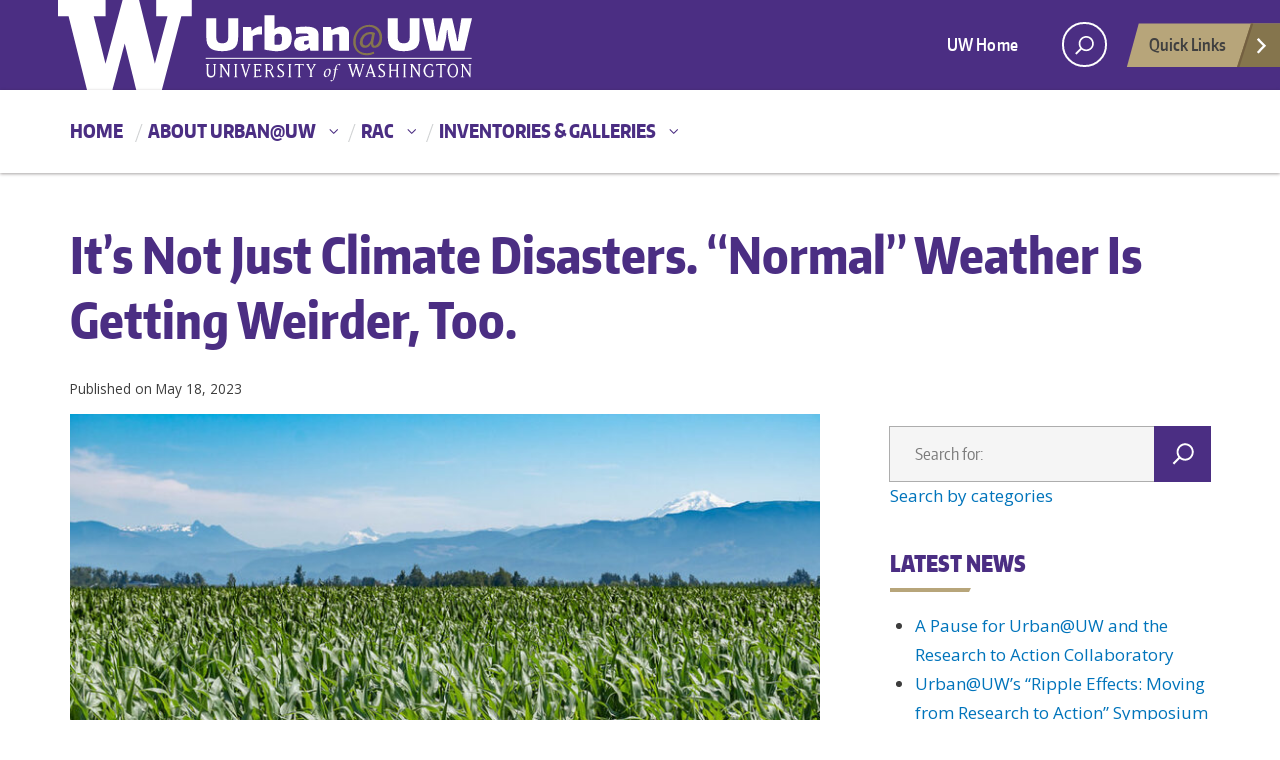

--- FILE ---
content_type: text/html; charset=UTF-8
request_url: https://urban.uw.edu/news/its-not-just-climate-disasters-normal-weather-is-getting-weirder-too/
body_size: 15267
content:
<!DOCTYPE html><html xmlns="http://www.w3.org/1999/xhtml" lang="en" xml:lang="en" class="no-js"> <head> <title> It’s Not Just Climate Disasters. “Normal” Weather Is Getting Weirder, Too. | Urban@UW </title> <meta charset="utf-8"> <meta name="description" content="Rising minimum temperatures associated with climate change can significantly affect agriculture. The College of the Environment's Nicholas Bond, who is also the Washington state climatologist, explained that nighttime temperatures are generally rising faster than in daylight hours, which can put stress on crops like corn, cotton, and peanuts, reducing their overall output"> <meta name="viewport" content="width=device-width, initial-scale=1">  <meta name='robots' content='max-image-preview:large'><link rel='dns-prefetch' href='//fonts.googleapis.com'><link rel="alternate" type="application/rss+xml" title="Urban@UW &raquo; Feed" href="/feed/"><link rel="alternate" title="oEmbed (JSON)" type="application/json+oembed" href="/wp-json/oembed/1.0/embed?url=https%3A%2F%2Furban.uw.edu%2Fnews%2Fits-not-just-climate-disasters-normal-weather-is-getting-weirder-too%2F"><link rel="alternate" title="oEmbed (XML)" type="text/xml+oembed" href="/wp-json/oembed/1.0/embed?url=https%3A%2F%2Furban.uw.edu%2Fnews%2Fits-not-just-climate-disasters-normal-weather-is-getting-weirder-too%2F&#038;format=xml"><script src="//www.googletagmanager.com/gtag/js?id=G-LCDKCYCX1N"  data-cfasync="false" data-wpfc-render="false" type="text/javascript" async></script><script data-cfasync="false" data-wpfc-render="false" type="text/javascript">var mi_version = '9.11.1';var mi_track_user = true;var mi_no_track_reason = '';var MonsterInsightsDefaultLocations = {"page_location":"https:\/\/urban.uw.edu\/news\/its-not-just-climate-disasters-normal-weather-is-getting-weirder-too\/"};if ( typeof MonsterInsightsPrivacyGuardFilter === 'function' ) {var MonsterInsightsLocations = (typeof MonsterInsightsExcludeQuery === 'object') ? MonsterInsightsPrivacyGuardFilter( MonsterInsightsExcludeQuery ) : MonsterInsightsPrivacyGuardFilter( MonsterInsightsDefaultLocations );} else {var MonsterInsightsLocations = (typeof MonsterInsightsExcludeQuery === 'object') ? MonsterInsightsExcludeQuery : MonsterInsightsDefaultLocations;}var disableStrs = [
'ga-disable-G-LCDKCYCX1N',];
function __gtagTrackerIsOptedOut() {for (var index = 0; index < disableStrs.length; index++) {if (document.cookie.indexOf(disableStrs[index] + '=true') > -1) {return true;}}return false;}
if (__gtagTrackerIsOptedOut()) {for (var index = 0; index < disableStrs.length; index++) {window[disableStrs[index]] = true;}}
function __gtagTrackerOptout() {for (var index = 0; index < disableStrs.length; index++) {document.cookie = disableStrs[index] + '=true; expires=Thu, 31 Dec 2099 23:59:59 UTC; path=/';window[disableStrs[index]] = true;}}if ('undefined' === typeof gaOptout) {function gaOptout() {__gtagTrackerOptout();}}window.dataLayer = window.dataLayer || [];window.MonsterInsightsDualTracker = {helpers: {},trackers: {},};if (mi_track_user) {function __gtagDataLayer() {dataLayer.push(arguments);}function __gtagTracker(type, name, parameters) {if (!parameters) {parameters = {};}if (parameters.send_to) {__gtagDataLayer.apply(null, arguments);return;}if (type === 'event') {parameters.send_to = monsterinsights_frontend.v4_id;var hookName = name;if (typeof parameters['event_category'] !== 'undefined') {hookName = parameters['event_category'] + ':' + name;}if (typeof MonsterInsightsDualTracker.trackers[hookName] !== 'undefined') {MonsterInsightsDualTracker.trackers[hookName](parameters);} else {__gtagDataLayer('event', name, parameters);}} else {__gtagDataLayer.apply(null, arguments);}}__gtagTracker('js', new Date());__gtagTracker('set', {'developer_id.dZGIzZG': true,});if ( MonsterInsightsLocations.page_location ) {__gtagTracker('set', MonsterInsightsLocations);}__gtagTracker('config', 'G-LCDKCYCX1N', {"forceSSL":"true","link_attribution":"true"} );window.gtag = __gtagTracker;(function () {

var noopfn = function () {return null;};var newtracker = function () {return new Tracker();};var Tracker = function () {return null;};var p = Tracker.prototype;p.get = noopfn;p.set = noopfn;p.send = function () {var args = Array.prototype.slice.call(arguments);args.unshift('send');__gaTracker.apply(null, args);};var __gaTracker = function () {var len = arguments.length;if (len === 0) {return;}var f = arguments[len - 1];if (typeof f !== 'object' || f === null || typeof f.hitCallback !== 'function') {if ('send' === arguments[0]) {var hitConverted, hitObject = false, action;if ('event' === arguments[1]) {if ('undefined' !== typeof arguments[3]) {hitObject = {'eventAction': arguments[3],'eventCategory': arguments[2],'eventLabel': arguments[4],'value': arguments[5] ? arguments[5] : 1,}}}if ('pageview' === arguments[1]) {if ('undefined' !== typeof arguments[2]) {hitObject = {'eventAction': 'page_view','page_path': arguments[2],}}}if (typeof arguments[2] === 'object') {hitObject = arguments[2];}if (typeof arguments[5] === 'object') {Object.assign(hitObject, arguments[5]);}if ('undefined' !== typeof arguments[1].hitType) {hitObject = arguments[1];if ('pageview' === hitObject.hitType) {hitObject.eventAction = 'page_view';}}if (hitObject) {action = 'timing' === arguments[1].hitType ? 'timing_complete' : hitObject.eventAction;hitConverted = mapArgs(hitObject);__gtagTracker('event', action, hitConverted);}}return;}function mapArgs(args) {var arg, hit = {};var gaMap = {'eventCategory': 'event_category','eventAction': 'event_action','eventLabel': 'event_label','eventValue': 'event_value','nonInteraction': 'non_interaction','timingCategory': 'event_category','timingVar': 'name','timingValue': 'value','timingLabel': 'event_label','page': 'page_path','location': 'page_location','title': 'page_title','referrer' : 'page_referrer',};for (arg in args) {if (!(!args.hasOwnProperty(arg) || !gaMap.hasOwnProperty(arg))) {hit[gaMap[arg]] = args[arg];} else {hit[arg] = args[arg];}}return hit;}try {f.hitCallback();} catch (ex) {}};__gaTracker.create = newtracker;__gaTracker.getByName = newtracker;__gaTracker.getAll = function () {return [];};__gaTracker.remove = noopfn;__gaTracker.loaded = true;window['__gaTracker'] = __gaTracker;})();} else {console.log("");(function () {function __gtagTracker() {return null;}window['__gtagTracker'] = __gtagTracker;window['gtag'] = __gtagTracker;})();}</script><style id='wp-img-auto-sizes-contain-inline-css' type='text/css'>img:is([sizes=auto i],[sizes^="auto," i]){contain-intrinsic-size:3000px 1500px}</style><link rel='stylesheet' id='wpra-lightbox-css' href='/wp-content/plugins/wp-rss-aggregator/core/css/jquery-colorbox.css?ver=1.4.33' type='text/css' media='all'><style id='wp-emoji-styles-inline-css' type='text/css'>img.wp-smiley,img.emoji{display:inline !important;border:none !important;box-shadow:none !important;height:1em !important;width:1em !important;margin:0 0.07em !important;vertical-align:-0.1em !important;background:none !important;padding:0 !important}</style><link rel='stylesheet' id='searchandfilter-css' href='/wp-content/plugins/search-filter/style.css?ver=1' type='text/css' media='all'><link rel='stylesheet' id='uw-master-css' href='/wp-content/themes/urbanuw/style.css?ver=0.1' type='text/css' media='all'><link rel='stylesheet' id='google-font-open-css' href='https://fonts.googleapis.com/css?family=Open+Sans%3A400italic%2C700italic%2C400%2C700&#038;ver=3.6' type='text/css' media='all'><link rel='stylesheet' id='tmm-css' href='/wp-content/plugins/team-members/inc/css/tmm_style.css?ver=6.9' type='text/css' media='all'><script type="text/javascript" src="/wp-content/plugins/google-analytics-premium/assets/js/frontend-gtag.min.js?ver=9.11.1" id="monsterinsights-frontend-script-js" async="async" data-wp-strategy="async"></script><script data-cfasync="false" data-wpfc-render="false" type="text/javascript" id='monsterinsights-frontend-script-js-extra'>var monsterinsights_frontend = {"js_events_tracking":"true","download_extensions":"doc,pdf,ppt,zip,xls,docx,pptx,xlsx","inbound_paths":"[{\"path\":\"\\\/go\\\/\",\"label\":\"affiliate\"},{\"path\":\"\\\/recommend\\\/\",\"label\":\"affiliate\"}]","home_url":"https:\/\/urban.uw.edu","hash_tracking":"false","v4_id":"G-LCDKCYCX1N"};</script><script type="text/javascript" src="/wp-content/plugins/wp-optimize-premium/js/send-command-4-4-1.min.js?ver=4.4.1" id="wp-optimize-send-command-js"></script><script type="text/javascript" src="/wp-content/plugins/wp-optimize-premium/js/wpo-lazy-load-4-4-1.min.js?ver=4.4.1" id="wp-optimize-lazy-load-js"></script><script type="text/javascript" src="/wp-content/themes/urbanuw/js/libraries/jquery.min.js?ver=1.11.3" id="jquery-js"></script><script type="text/javascript" src="/wp-includes/js/underscore.min.js?ver=1.13.7" id="underscore-js"></script><script type="text/javascript" src="/wp-includes/js/backbone.min.js?ver=1.6.0" id="backbone-js"></script><script type="text/javascript" id="site-js-extra">
var style_dir = "https://urban.uw.edu";
var jetpackCarouselStrings = {"widths":[370,700,1000,1200,1400,2000],"is_logged_in":"","lang":"en","ajaxurl":"/wp-admin/admin-ajax.php","nonce":"e95251b547","display_exif":"1","display_geo":"","background_color":"white","download_original":"View full size \u003Cspan class=\"photo-size\"\u003E{0}\u003Cspan class=\"photo-size-times\"\u003E\u00d7\u003C/span\u003E{1}\u003C/span\u003E","camera":"Camera","aperture":"Aperture","shutter_speed":"Shutter Speed","focal_length":"Focal Length","require_name_email":"1","login_url":"/wp-login.php?redirect_to=https%3A%2F%2Furban.uw.edu%2Fnews%2Fits-not-just-climate-disasters-normal-weather-is-getting-weirder-too%2F"};
//# sourceURL=site-js-extra

</script><script type="text/javascript" src="/wp-content/themes/urbanuw/js/site.js?ver=1.0.3" id="site-js"></script><link rel="https://api.w.org/" href="/wp-json/"><link rel="EditURI" type="application/rsd+xml" title="RSD" href="/xmlrpc.php?rsd"><meta name="generator" content="WordPress 6.9"><link rel="canonical" href="/news/its-not-just-climate-disasters-normal-weather-is-getting-weirder-too/"><link rel='shortlink' href='/?p=6202'><style type="text/css" id="wp-custom-css">body.single-news .uw-breadcrumbs{display:none}body.home #twitter h2,body.home #twitter .twitter-timeline{display:none !important}</style> <!--[if lt IE 9]> <script src="/wp-content/themes/urbanuw/assets/ie/js/html5shiv.js" type="text/javascript"></script> <script src="/wp-content/themes/urbanuw/assets/ie/js/respond.js" type="text/javascript"></script> <link rel='stylesheet' href='/wp-content/themes/urbanuw/assets/ie/css/ie.css' type='text/css' media='all'> <![endif]--> </head> <!--[if lt IE 9]> <body class="wp-singular news-template-default single single-news postid-6202 wp-theme-urbanuw lt-ie9 site-"> <![endif]--> <!--[if gt IE 8]><!--> <body class="wp-singular news-template-default single single-news postid-6202 wp-theme-urbanuw site-" > <!--<![endif]--> <a role="main" id="main-content" href="#main_content" class='screen-reader-shortcut'>Skip to main content</a> <div id="uwsearcharea" aria-hidden="true" class="uw-search-bar-container"></div>  <div id="uw-container"> <div id="uw-container-inner"> <header class="uw-thinstrip"> <div class="container"> <a href="https://urban.uw.edu" title="Urban@UW Home" class="uw-patch">Urban@UW</a> </div> <div class='align-right'> <nav class="uw-thin-strip-nav" aria-label='role navigation'> <ul class="uw-thin-links"> <li><a href="//uw.edu/" title="UW Home">UW Home</a></li> </ul> </nav> <nav id='search-quicklinks' aria-label='search and quick links'> <button class='uw-search' aria-owns='uwsearcharea' aria-controls='uwsearcharea' aria-expanded='false' aria-label='open search area' aria-haspopup='true'><!--[if gt IE 8]><!--> <svg version="1.1" xmlns="http://www.w3.org/2000/svg" xmlns:xlink="http://www.w3.org/1999/xlink" x="0px" y="0px" width="19px" height="51px" viewBox="0 0 18.776 51.062" enable-background="new 0 0 18.776 51.062" xml:space="preserve" focusable="false"> <g> <path fill="#FFFFFF" d="M3.537,7.591C3.537,3.405,6.94,0,11.128,0c4.188,0,7.595,3.406,7.595,7.591 c0,4.187-3.406,7.593-7.595,7.593C6.94,15.185,3.537,11.778,3.537,7.591z M5.245,7.591c0,3.246,2.643,5.885,5.884,5.885 c3.244,0,5.89-2.64,5.89-5.885c0-3.245-2.646-5.882-5.89-5.882C7.883,1.71,5.245,4.348,5.245,7.591z"/> <rect x="2.418" y="11.445" transform="matrix(0.7066 0.7076 -0.7076 0.7066 11.7842 2.0922)" fill="#FFFFFF" width="1.902" height="7.622"/> </g> <path fill="#FFFFFF" d="M3.501,47.864c0.19,0.194,0.443,0.29,0.694,0.29c0.251,0,0.502-0.096,0.695-0.29l5.691-5.691l5.692,5.691 c0.192,0.194,0.443,0.29,0.695,0.29c0.25,0,0.503-0.096,0.694-0.29c0.385-0.382,0.385-1.003,0-1.388l-5.692-5.691l5.692-5.692 c0.385-0.385,0.385-1.005,0-1.388c-0.383-0.385-1.004-0.385-1.389,0l-5.692,5.691L4.89,33.705c-0.385-0.385-1.006-0.385-1.389,0 c-0.385,0.383-0.385,1.003,0,1.388l5.692,5.692l-5.692,5.691C3.116,46.861,3.116,47.482,3.501,47.864z"/> </svg><!--<![endif]--> </button> <button class='uw-quicklinks' aria-haspopup='true' aria-expanded="false" aria-label="Open quick links">Quick Links<svg version="1.1" xmlns="http://www.w3.org/2000/svg" x="0px" y="0px" width="15.63px" height="69.13px" viewBox="0 0 15.63 69.13" enable-background="new 0 0 15.63 69.13" xml:space="preserve" focusable="false"><polygon fill="#FFFFFF" points="12.8,7.776 12.803,7.773 5.424,0 3.766,1.573 9.65,7.776 3.766,13.98 5.424,15.553 12.803,7.78"/><polygon fill="#FFFFFF" points="9.037,61.351 9.036,61.351 14.918,55.15 13.26,53.577 7.459,59.689 1.658,53.577 0,55.15 5.882,61.351 5.882,61.351 5.884,61.353 0,67.557 1.658,69.13 7.459,63.019 13.26,69.13 14.918,67.557 9.034,61.353"/></svg></button> </nav> </div></header> <nav id="dawgdrops" aria-label="Main menu"><div class="dawgdrops-inner container" role="application"><ul id="menu-main-navigation" class="dawgdrops-nav"><li class="dawgdrops-item"><a href="/" title="Home" id="home">Home</a></li><li class="dawgdrops-item"><a href="/about/about-urbanuw/" class="dropdown-toggle" title="About Urban@UW" aria-controls="menu-2567" aria-expanded="false" aria-haspopup="true" id="2567">About Urban@UW</a><ul role="group" id="menu-2567" aria-labelledby='2567' aria-expanded="false" class="dawgdrops-menu"><li><a href="/about/a-pause/" tabindex="-1" title="A Pause for Urban@UW and the RAC" id="a-pause-for-urbanuw-and-the-rac">A Pause for Urban@UW and the RAC</a></li><li><a href="/initiatives/" tabindex="-1" title="Initiatives" id="initiatives-2">Initiatives</a></li></ul></li><li class="dawgdrops-item"><a href="/rac/" class="dropdown-toggle" title="RAC" aria-controls="menu-rac" aria-expanded="false" aria-haspopup="true" id="rac">RAC</a><ul role="group" id="menu-rac" aria-labelledby='rac' aria-expanded="false" class="dawgdrops-menu"><li><a href="/rac/about-the-rac/" tabindex="-1" title="About the RAC" id="6018">About the RAC</a></li><li><a href="/rac/research-to-action-teams-2023-2024/" tabindex="-1" title="RAC Teams 2023-2024" id="6713">RAC Teams 2023-2024</a></li><li><a href="/rac/research-to-action-teams-2024-25/" tabindex="-1" title="RAC Teams 2024-2025" id="6712">RAC Teams 2024-2025</a></li><li><a href="/rac/collaboration-resources/" tabindex="-1" title="Collaboration Resources" id="6181">Collaboration Resources</a></li></ul></li><li class="dawgdrops-item"><a href="/inventories-galleries/" class="dropdown-toggle" title="Inventories &amp; Galleries" aria-controls="menu-2627" aria-expanded="false" aria-haspopup="true" id="2627">Inventories &amp; Galleries</a><ul role="group" id="menu-2627" aria-labelledby='2627' aria-expanded="false" class="dawgdrops-menu"><li><a href="/inventories-galleries/centers-labs/" tabindex="-1" title="Centers &amp; Labs @ UW" id="centers-labs-uw">Centers &amp; Labs @ UW</a></li><li><a href="/inventories-galleries/courses/" tabindex="-1" title="Courses @ UW" id="courses-uw-2">Courses @ UW</a></li><li><a href="/inventories-galleries/degree-programs/" tabindex="-1" title="Degree Programs @ UW" id="degree-programs-uw-2">Degree Programs @ UW</a></li><li><a href="/inventories-galleries/urban-research-tools/" tabindex="-1" title="Urban Research Tool Gallery" id="urban-research-tool-gallery">Urban Research Tool Gallery</a></li><li><a href="/inventories-galleries/maps/" tabindex="-1" title="Urban Map Gallery" id="urban-map-gallery-2">Urban Map Gallery</a></li><li><a href="/inventories-galleries/external-research/" tabindex="-1" title="Urban Research Beyond UW" id="urban-research-beyond-uw-2">Urban Research Beyond UW</a></li></ul></li></ul></div></nav><div class="uw-hero-image hero-blank"> <h1 class="container uw-site-title-blank">It’s Not Just Climate Disasters. “Normal” Weather Is Getting Weirder, Too.</h1></div><div class="container uw-body"> <div class="row"> <div class="col-md-8 uw-content" role='main'> <nav id="mobile-relative" class="frontpage" aria-label="mobile menu"><button class="uw-mobile-menu-toggle">Menu</button><ul class="uw-mobile-menu first-level"><div class="menu-main-navigation-container"><ul id="menu-main-navigation-1" class=""><li id="menu-item-95" class="menu-item menu-item-type-custom menu-item-object-custom menu-item-home menu-item-95"><a href="/">Home</a></li><li id="menu-item-2567" class="menu-item menu-item-type-post_type menu-item-object-page menu-item-has-children menu-item-2567"><a href="/about/about-urbanuw/">About Urban@UW</a><ul class="sub-menu"><li id="menu-item-6945" class="menu-item menu-item-type-post_type menu-item-object-page menu-item-6945"><a href="/about/a-pause/">A Pause for Urban@UW and the RAC</a></li><li id="menu-item-354" class="menu-item menu-item-type-post_type_archive menu-item-object-initiatives menu-item-354"><a href="/initiatives/">Initiatives</a></li></ul></li><li id="menu-item-5968" class="menu-item menu-item-type-post_type menu-item-object-page menu-item-has-children menu-item-5968"><a href="/rac/">RAC</a><ul class="sub-menu"><li id="menu-item-6018" class="menu-item menu-item-type-post_type menu-item-object-page menu-item-6018"><a href="/rac/about-the-rac/">About the RAC</a></li><li id="menu-item-6713" class="menu-item menu-item-type-post_type menu-item-object-page menu-item-6713"><a href="/rac/research-to-action-teams-2023-2024/">RAC Teams 2023-2024</a></li><li id="menu-item-6712" class="menu-item menu-item-type-post_type menu-item-object-page menu-item-6712"><a href="/rac/research-to-action-teams-2024-25/">RAC Teams 2024-2025</a></li><li id="menu-item-6181" class="menu-item menu-item-type-post_type menu-item-object-page menu-item-6181"><a href="/rac/collaboration-resources/">Collaboration Resources</a></li></ul></li><li id="menu-item-2627" class="menu-item menu-item-type-post_type menu-item-object-page menu-item-has-children menu-item-2627"><a href="/inventories-galleries/">Inventories &amp; Galleries</a><ul class="sub-menu"><li id="menu-item-2628" class="menu-item menu-item-type-post_type_archive menu-item-object-centerslabs menu-item-2628"><a href="/inventories-galleries/centers-labs/">Centers &amp; Labs @ UW</a></li><li id="menu-item-2629" class="menu-item menu-item-type-post_type_archive menu-item-object-courses menu-item-2629"><a href="/inventories-galleries/courses/">Courses @ UW</a></li><li id="menu-item-2630" class="menu-item menu-item-type-post_type_archive menu-item-object-degreeprograms menu-item-2630"><a href="/inventories-galleries/degree-programs/">Degree Programs @ UW</a></li><li id="menu-item-3653" class="menu-item menu-item-type-post_type menu-item-object-page menu-item-3653"><a href="/inventories-galleries/urban-research-tools/">Urban Research Tool Gallery</a></li><li id="menu-item-2633" class="menu-item menu-item-type-post_type_archive menu-item-object-maps menu-item-2633"><a href="/inventories-galleries/maps/">Urban Map Gallery</a></li><li id="menu-item-2634" class="menu-item menu-item-type-post_type_archive menu-item-object-externalresearch menu-item-2634"><a href="/inventories-galleries/external-research/">Urban Research Beyond UW</a></li></ul></li></ul></div></ul></nav> <nav class='uw-breadcrumbs' aria-label='breadcrumbs'><ul><li><a href="/" title="Urban@UW">Urban@UW</a><li><li><a href="/news/" title="News">News</a><li class="current"><span>It’s Not Just Climate Disasters. “Normal” Weather Is Getting Weirder, Too.</span></ul></nav> <div id='main_content' class="uw-body-copy" tabindex="-1"> <p style="font-size: 0.8em">Published on May 18, 2023</p> <figure> <img width="768" height="402" src="[data-uri]" class="attachment-medium_large size-medium_large wp-post-image lazyload" alt="A field of corn in Washington is in the foreground with mountains in the distance." decoding="async" fetchpriority="high" sizes="(max-width: 768px) 100vw, 768px" data-attachment-id="6204" data-orig-file="/wp-content/uploads/sites/61/2023/05/43615688981_58b67a55eb_c.jpg" data-orig-size="800,419" data-comments-opened="" data-image-meta="{&quot;aperture&quot;:&quot;0&quot;,&quot;credit&quot;:&quot;Karla Salp&quot;,&quot;camera&quot;:&quot;&quot;,&quot;caption&quot;:&quot;&quot;,&quot;created_timestamp&quot;:&quot;0&quot;,&quot;copyright&quot;:&quot;Washington State Department of Agriculture&quot;,&quot;focal_length&quot;:&quot;0&quot;,&quot;iso&quot;:&quot;0&quot;,&quot;shutter_speed&quot;:&quot;0&quot;,&quot;title&quot;:&quot;&quot;,&quot;orientation&quot;:&quot;0&quot;,&quot;keywords&quot;:&quot;Array&quot;}" data-image-title="43615688981_58b67a55eb_c" data-image-description="" data-medium-file="/wp-content/uploads/sites/61/2023/05/43615688981_58b67a55eb_c-300x157.jpg" data-large-file="/wp-content/uploads/sites/61/2023/05/43615688981_58b67a55eb_c.jpg" data-src="/wp-content/uploads/sites/61/2023/05/43615688981_58b67a55eb_c-768x402.jpg" data-srcset="/wp-content/uploads/sites/61/2023/05/43615688981_58b67a55eb_c-768x402.jpg 768w, /wp-content/uploads/sites/61/2023/05/43615688981_58b67a55eb_c-300x157.jpg 300w, /wp-content/uploads/sites/61/2023/05/43615688981_58b67a55eb_c-375x196.jpg 375w, /wp-content/uploads/sites/61/2023/05/43615688981_58b67a55eb_c-750x393.jpg 750w, /wp-content/uploads/sites/61/2023/05/43615688981_58b67a55eb_c.jpg 800w"> <figcaption style="font-size:14px;"> Image Credit: Washington State Department of Agriculture (CC BY-NC 2.0) </figcaption> </figure> <br> <p id="foCA9a">It’s been a strange few weeks for weather across the US.</p><p id="jEQiVm">A dust storm in Illinois earlier this month led to a 72-vehicle pileup that killed seven people. In April, more than 25 inches of rain — <a href="https://www.washingtonpost.com/weather/2023/04/14/florida-fort-lauderdale-flooding/">88 billion gallons</a> — drenched Fort Lauderdale, Florida. <a href="https://www.kare11.com/article/news/local/wisconsin-wildfires-red-flag-warning-extreme-fire-danger/89-2a35e6a8-d78b-4ac7-af26-a2cd3989769f">Wisconsin declared an emergency</a> as more than 80 wildfires ignited amid hot temperatures, low humidity, and high winds. A three-day storm caused floods and set <a href="https://kdvr.com/weather/wx-news/denver-rainfall-records-set-during-3-day-storm/">new rainfall records</a> in Denver, Colorado. Just this past weekend, a <a href="https://www.axios.com/2023/05/15/pacific-northwest-heat-wave-seattle-oregon-canada-records">historic heat wave</a> baked the Pacific Northwest, more than a month before summer officially starts.</p><p>Rising minimum temperatures can also significantly affect agriculture. Nicholas Bond, the Washington state climatologist and a research scientist in the College of the Environment, explained that nighttime temperatures are generally rising faster than in daylight hours, both in the winter and the summer. That can put stress on crops like corn, cotton, and peanuts, reducing their overall output. Rice, for example, can see a <a href="https://www.sciencedirect.com/science/article/abs/pii/S1161030114001221?via%3Dihub">4.6 percent drop in yield</a> for every 1.8°F increase in nighttime minimum temperature.</p><p><em>Continue reading at <a href="https://www.vox.com/climate/23724924/weird-strange-weather-dust-flood-fort-lauderdale-heat-climate">Vox</a>.</em></p><br> <em>Originally written by <a href="https://www.vox.com/authors/umair-irfan">Umair Irfan</a> for <a href="https://www.vox.com/climate/23724924/weird-strange-weather-dust-flood-fort-lauderdale-heat-climate">Vox</a>.</em> </div> </div> <div class="col-md-4 uw-sidebar"> <div class="widget"> <form role="search" method="get" id="searchform" class="searchform" action="/"><div><label class="screen-reader-text" for="s">Search for:</label><input type="text" value="" name="s" id="s" placeholder="Search for:" autocomplete="off"><input type="submit" id="searchsubmit" value="Search"></div></form> <style>.categories li[dropdown] > a::after{content:" ▼"}.categories a::after{font-size:12px;vertical-align:middle;color:#333}.categories > ul{width:100%}</style><a id="searchCategoryButton" onclick="searchCategoryToggle()" style="cursor: pointer;">Search by categories</a><div class="categories" show="0" style="display: none;"><ul class="category_dropdown"><h4>Colleges and Units</h4><li class="cat-item cat-item-281"><a href="/colleges-and-units/college-of-arts-and-sciences/">College of Arts and Sciences</a><ul class='children'><li class="cat-item cat-item-282"><a href="/colleges-and-units/college-of-arts-and-sciences/american-ethnic-studies/">American Ethnic Studies</a></li><li class="cat-item cat-item-283"><a href="/colleges-and-units/college-of-arts-and-sciences/american-indian-studies/">American Indian Studies</a></li><li class="cat-item cat-item-284"><a href="/colleges-and-units/college-of-arts-and-sciences/anthropology/">Anthropology</a></li><li class="cat-item cat-item-285"><a href="/colleges-and-units/college-of-arts-and-sciences/applied-mathematics/">Applied Mathematics</a></li><li class="cat-item cat-item-286"><a href="/colleges-and-units/college-of-arts-and-sciences/asian-languages-and-literature/">Asian Languages and Literature</a></li><li class="cat-item cat-item-288"><a href="/colleges-and-units/college-of-arts-and-sciences/biology/">Biology</a></li><li class="cat-item cat-item-289"><a href="/colleges-and-units/college-of-arts-and-sciences/chemistry/">Chemistry</a></li><li class="cat-item cat-item-291"><a href="/colleges-and-units/college-of-arts-and-sciences/communication/">Communication</a></li><li class="cat-item cat-item-292"><a href="/colleges-and-units/college-of-arts-and-sciences/comparative-history-of-ideas/">Comparative History of Ideas</a></li><li class="cat-item cat-item-293"><a href="/colleges-and-units/college-of-arts-and-sciences/comparative-literature-cinema-media/">Comparative Literature, Cinema &amp; Media</a></li><li class="cat-item cat-item-295"><a href="/colleges-and-units/college-of-arts-and-sciences/drama/">Drama</a></li><li class="cat-item cat-item-296"><a href="/colleges-and-units/college-of-arts-and-sciences/dxarts/">DXARTS</a></li><li class="cat-item cat-item-297"><a href="/colleges-and-units/college-of-arts-and-sciences/economics/">Economics</a></li><li class="cat-item cat-item-298"><a href="/colleges-and-units/college-of-arts-and-sciences/english/">English</a></li><li class="cat-item cat-item-299"><a href="/colleges-and-units/college-of-arts-and-sciences/french-italian-studies/">French &amp; Italian Studies</a></li><li class="cat-item cat-item-300"><a href="/colleges-and-units/college-of-arts-and-sciences/gender-women-sexuality-studies/">Gender, Women &amp; Sexuality Studies</a></li><li class="cat-item cat-item-301"><a href="/colleges-and-units/college-of-arts-and-sciences/geography/">Geography</a></li><li class="cat-item cat-item-302"><a href="/colleges-and-units/college-of-arts-and-sciences/germanics/">Germanics</a></li><li class="cat-item cat-item-303"><a href="/colleges-and-units/college-of-arts-and-sciences/history/">History</a></li><li class="cat-item cat-item-304"><a href="/colleges-and-units/college-of-arts-and-sciences/jackson-school-of-international-studies/">Jackson School of International Studies</a></li><li class="cat-item cat-item-305"><a href="/colleges-and-units/college-of-arts-and-sciences/law-societies-justice/">Law, Societies &amp; Justice</a></li><li class="cat-item cat-item-306"><a href="/colleges-and-units/college-of-arts-and-sciences/linguistics/">Linguistics</a></li><li class="cat-item cat-item-309"><a href="/colleges-and-units/college-of-arts-and-sciences/near-eastern-languages-civilization/">Near Eastern Languages &amp; Civilization</a></li><li class="cat-item cat-item-310"><a href="/colleges-and-units/college-of-arts-and-sciences/philosophy/">Philosophy</a></li><li class="cat-item cat-item-311"><a href="/colleges-and-units/college-of-arts-and-sciences/physics/">Physics</a></li><li class="cat-item cat-item-312"><a href="/colleges-and-units/college-of-arts-and-sciences/political-science/">Political Science</a></li><li class="cat-item cat-item-313"><a href="/colleges-and-units/college-of-arts-and-sciences/psychology/">Psychology</a></li><li class="cat-item cat-item-315"><a href="/colleges-and-units/college-of-arts-and-sciences/school-of-art-art-history-design/">School of Art + Art History + Design</a></li><li class="cat-item cat-item-316"><a href="/colleges-and-units/college-of-arts-and-sciences/simpson-center-for-the-humanities/">Simpson Center for the Humanities</a></li><li class="cat-item cat-item-318"><a href="/colleges-and-units/college-of-arts-and-sciences/sociology/">Sociology</a></li><li class="cat-item cat-item-319"><a href="/colleges-and-units/college-of-arts-and-sciences/spanish-portuguese-studies/">Spanish &amp; Portuguese Studies</a></li><li class="cat-item cat-item-321"><a href="/colleges-and-units/college-of-arts-and-sciences/statistics/">Statistics</a></li></ul></li><li class="cat-item cat-item-322"><a href="/colleges-and-units/college-of-built-environments/">College of Built Environments</a><ul class='children'><li class="cat-item cat-item-323"><a href="/colleges-and-units/college-of-built-environments/architecture/">Architecture</a></li><li class="cat-item cat-item-324"><a href="/colleges-and-units/college-of-built-environments/built-environment-phd/">Built Environment PhD</a></li><li class="cat-item cat-item-431"><a href="/colleges-and-units/college-of-built-environments/community-environment-and-planning/">Community, Environment, and Planning</a></li><li class="cat-item cat-item-325"><a href="/colleges-and-units/college-of-built-environments/construction-management/">Construction Management</a></li><li class="cat-item cat-item-326"><a href="/colleges-and-units/college-of-built-environments/landscape-architecture/">Landscape Architecture</a></li><li class="cat-item cat-item-327"><a href="/colleges-and-units/college-of-built-environments/runstad-dept-real-estate/">Runstad Department of Real Estate</a></li><li class="cat-item cat-item-328"><a href="/colleges-and-units/college-of-built-environments/urban-design-planning/">Urban Design &amp; Planning</a></li></ul></li><li class="cat-item cat-item-329"><a href="/colleges-and-units/college-of-education/">College of Education</a><ul class='children'><li class="cat-item cat-item-341"><a href="/colleges-and-units/college-of-education/immigration-and-schooling/">Immigration and Schooling</a></li><li class="cat-item cat-item-344"><a href="/colleges-and-units/college-of-education/learning-sciences-and-human-development/">Learning Sciences and Human Development</a></li><li class="cat-item cat-item-346"><a href="/colleges-and-units/college-of-education/multicultural-education/">Multicultural Education</a></li><li class="cat-item cat-item-347"><a href="/colleges-and-units/college-of-education/policy-educational-reform/">Policy &amp; Educational Reform</a></li><li class="cat-item cat-item-351"><a href="/colleges-and-units/college-of-education/science-mathematics/">Science &amp; Mathematics</a></li></ul></li><li class="cat-item cat-item-356"><a href="/colleges-and-units/college-of-engineering/">College of Engineering</a><ul class='children'><li class="cat-item cat-item-358"><a href="/colleges-and-units/college-of-engineering/chemical-engineering/">Chemical Engineering</a></li><li class="cat-item cat-item-359"><a href="/colleges-and-units/college-of-engineering/civil-and-environmental-engineering/">Civil and Environmental Engineering</a><ul class='children'><li class="cat-item cat-item-447"><a href="/colleges-and-units/college-of-engineering/civil-and-environmental-engineering/transportation-engineering/">Transportation Engineering</a></li></ul></li><li class="cat-item cat-item-360"><a href="/colleges-and-units/college-of-engineering/computer-science-and-engineering/">Computer Science and Engineering</a></li><li class="cat-item cat-item-361"><a href="/colleges-and-units/college-of-engineering/electrical-engineering/">Electrical Engineering</a></li><li class="cat-item cat-item-362"><a href="/colleges-and-units/college-of-engineering/human-centered-design-engineering/">Human Centered Design &amp; Engineering</a></li><li class="cat-item cat-item-363"><a href="/colleges-and-units/college-of-engineering/industrial-systems-engineering/">Industrial &amp; Systems Engineering</a></li><li class="cat-item cat-item-364"><a href="/colleges-and-units/college-of-engineering/materials-science-engineering/">Materials Science &amp; Engineering</a></li><li class="cat-item cat-item-365"><a href="/colleges-and-units/college-of-engineering/mechanical-engineering/">Mechanical Engineering</a></li><li class="cat-item cat-item-366"><a href="/colleges-and-units/college-of-engineering/william-e-boeing-department-of-aeronautics-astronautics/">William E. Boeing Department of Aeronautics &amp; Astronautics</a></li></ul></li><li class="cat-item cat-item-367"><a href="/colleges-and-units/college-of-the-environment/">College of the Environment</a><ul class='children'><li class="cat-item cat-item-368"><a href="/colleges-and-units/college-of-the-environment/climate-impacts-group/">Climate Impacts Group</a></li><li class="cat-item cat-item-369"><a href="/colleges-and-units/college-of-the-environment/department-of-atmospheric-sciences/">Department of Atmospheric Sciences</a></li><li class="cat-item cat-item-370"><a href="/colleges-and-units/college-of-the-environment/department-of-earth-and-space-sciences/">Department of Earth and Space Sciences</a></li><li class="cat-item cat-item-373"><a href="/colleges-and-units/college-of-the-environment/program-on-the-environment/">Program on the Environment</a></li><li class="cat-item cat-item-375"><a href="/colleges-and-units/college-of-the-environment/school-of-aquatic-and-fishery-sciences/">School of Aquatic and Fishery Sciences</a></li><li class="cat-item cat-item-376"><a href="/colleges-and-units/college-of-the-environment/school-of-environmental-and-forest-sciences/">School of Environmental and Forest Sciences</a></li><li class="cat-item cat-item-377"><a href="/colleges-and-units/college-of-the-environment/school-of-marine-and-environmental-affairs/">School of Marine and Environmental Affairs</a></li><li class="cat-item cat-item-378"><a href="/colleges-and-units/college-of-the-environment/school-of-oceanography/">School of Oceanography</a></li><li class="cat-item cat-item-379"><a href="/colleges-and-units/college-of-the-environment/uw-botanic-gardens/">UW Botanic Gardens</a></li><li class="cat-item cat-item-381"><a href="/colleges-and-units/college-of-the-environment/washington-sea-grant/">Washington Sea Grant</a></li></ul></li><li class="cat-item cat-item-430"><a href="/colleges-and-units/comotion/">CoMotion</a></li><li class="cat-item cat-item-436"><a href="/colleges-and-units/escience-institute/">eScience Institute</a></li><li class="cat-item cat-item-382"><a href="/colleges-and-units/evans-school-of-public-policy-and-governance/">Evans School of Public Policy and Governance</a><ul class='children'><li class="cat-item cat-item-383"><a href="/colleges-and-units/evans-school-of-public-policy-and-governance/public-affairs/">Public Affairs</a></li></ul></li><li class="cat-item cat-item-384"><a href="/colleges-and-units/foster-school-of-business/">Foster School of Business</a></li><li class="cat-item cat-item-433"><a href="/colleges-and-units/harry-bridges-center-for-labor-studies/">Harry Bridges Center for Labor Studies</a></li><li class="cat-item cat-item-385"><a href="/colleges-and-units/interdisciplinary-studies/">Interdisciplinary Studies</a></li><li class="cat-item cat-item-448"><a href="/colleges-and-units/interschool-or-intercollege-programs/">Interschool or Intercollege Programs</a><ul class='children'><li class="cat-item cat-item-449"><a href="/colleges-and-units/interschool-or-intercollege-programs/university-conjoint-courses/">University Conjoint Courses</a></li></ul></li><li class="cat-item cat-item-445"><a href="/colleges-and-units/resilience-lab/">Resilience Lab</a></li><li class="cat-item cat-item-386"><a href="/colleges-and-units/school-of-dentistry/">School of Dentistry</a></li><li class="cat-item cat-item-387"><a href="/colleges-and-units/school-of-law/">School of Law</a><ul class='children'><li class="cat-item cat-item-388"><a href="/colleges-and-units/school-of-law/global-advancement/">Global Advancement</a></li></ul></li><li class="cat-item cat-item-389"><a href="/colleges-and-units/school-of-medicine/">School of Medicine</a><ul class='children'><li class="cat-item cat-item-390"><a href="/colleges-and-units/school-of-medicine/allergy-and-infectious-diseases/">Allergy and Infectious Diseases</a></li><li class="cat-item cat-item-391"><a href="/colleges-and-units/school-of-medicine/neurology/">Neurology</a></li><li class="cat-item cat-item-392"><a href="/colleges-and-units/school-of-medicine/pediatrics/">Pediatrics</a></li><li class="cat-item cat-item-393"><a href="/colleges-and-units/school-of-medicine/psychiatry-behavioral-sciences/">Psychiatry &amp; Behavioral Sciences</a></li></ul></li><li class="cat-item cat-item-394"><a href="/colleges-and-units/school-of-nursing/">School of Nursing</a><ul class='children'><li class="cat-item cat-item-395"><a href="/colleges-and-units/school-of-nursing/biobehavioral-nursing-and-health-systems/">Biobehavioral Nursing and Health Systems</a></li><li class="cat-item cat-item-397"><a href="/colleges-and-units/school-of-nursing/psychosocial-community-health/">Psychosocial &amp; Community Health</a></li></ul></li><li class="cat-item cat-item-398"><a href="/colleges-and-units/school-of-pharmacy/">School of Pharmacy</a></li><li class="cat-item cat-item-399"><a href="/colleges-and-units/school-of-public-health/">School of Public Health</a><ul class='children'><li class="cat-item cat-item-400"><a href="/colleges-and-units/school-of-public-health/environmental-occupational-health-science/">Environmental &amp; Occupational Health Science</a></li><li class="cat-item cat-item-401"><a href="/colleges-and-units/school-of-public-health/epidemiology/">Epidemiology</a></li><li class="cat-item cat-item-402"><a href="/colleges-and-units/school-of-public-health/global-health/">Global Health</a></li><li class="cat-item cat-item-403"><a href="/colleges-and-units/school-of-public-health/health-systems-population-health/">Health Systems and Population Health</a></li><li class="cat-item cat-item-404"><a href="/colleges-and-units/school-of-public-health/nutritional-sciences/">Nutritional Sciences</a></li></ul></li><li class="cat-item cat-item-405"><a href="/colleges-and-units/school-of-social-work/">School of Social Work</a></li><li class="cat-item cat-item-434"><a href="/colleges-and-units/simpson-center-for-the-humanities-2/">Simpson Center for the Humanities</a></li><li class="cat-item cat-item-406"><a href="/colleges-and-units/the-center-for-studies-in-demography-and-ecology/">The Center for Studies in Demography and Ecology</a></li><li class="cat-item cat-item-432"><a href="/colleges-and-units/the-graduate-school/">The Graduate School</a></li><li class="cat-item cat-item-407"><a href="/colleges-and-units/the-information-school/">The Information School</a><ul class='children'><li class="cat-item cat-item-444"><a href="/colleges-and-units/the-information-school/technology-and-social-change-group-tascha/">Technology and Social Change Group (TASCHA)</a></li></ul></li><li class="cat-item cat-item-408"><a href="/colleges-and-units/university-of-washington/">University of Washington</a><ul class='children'><li class="cat-item cat-item-409"><a href="/colleges-and-units/university-of-washington/facilities-and-services/">Facilities and Services</a></li><li class="cat-item cat-item-446"><a href="/colleges-and-units/university-of-washington/resilience-lab-university-of-washington/">Resilience Lab</a></li><li class="cat-item cat-item-410"><a href="/colleges-and-units/university-of-washington/university-libraries/">University Libraries</a></li></ul></li><li class="cat-item cat-item-411"><a href="/colleges-and-units/uw-bothell/">UW Bothell</a><ul class='children'><li class="cat-item cat-item-412"><a href="/colleges-and-units/uw-bothell/business-administration/">Business Administration</a></li><li class="cat-item cat-item-413"><a href="/colleges-and-units/uw-bothell/educational-studies/">Educational Studies</a></li><li class="cat-item cat-item-414"><a href="/colleges-and-units/uw-bothell/interdisciplinary-arts-sciences/">Interdisciplinary Arts &amp; Sciences (Bothell)</a></li><li class="cat-item cat-item-415"><a href="/colleges-and-units/uw-bothell/physical-sciences/">Physical Sciences</a></li></ul></li><li class="cat-item cat-item-416"><a href="/colleges-and-units/uw-tacoma/">UW Tacoma</a><ul class='children'><li class="cat-item cat-item-417"><a href="/colleges-and-units/uw-tacoma/education/">Education</a></li><li class="cat-item cat-item-420"><a href="/colleges-and-units/uw-tacoma/interdisciplinary-arts-sciences-uw-tacoma/">Interdisciplinary Arts &amp; Sciences (Tacoma)</a></li><li class="cat-item cat-item-418"><a href="/colleges-and-units/uw-tacoma/engineering-and-technology/">School of Engineering and Technology</a></li><li class="cat-item cat-item-419"><a href="/colleges-and-units/uw-tacoma/urban-studies/">Urban Studies</a><ul class='children'><li class="cat-item cat-item-450"><a href="/colleges-and-units/uw-tacoma/urban-studies/sustainable-urban-development/">Sustainable Urban Development</a></li></ul></li></ul></li></ul><ul class="category_dropdown"><h4>Research Topics</h4><li class="cat-item cat-item-261"><a href="/research-topics/advocacy-civic-engagement/">Advocacy &amp; Civic Engagement</a></li><li class="cat-item cat-item-262"><a href="/research-topics/arts-culture/">Arts &amp; Culture</a></li><li class="cat-item cat-item-263"><a href="/research-topics/climate-energy/">Climate &amp; Energy</a></li><li class="cat-item cat-item-264"><a href="/research-topics/data-science-spatial-analysis/">Data Science &amp; Spatial Analysis</a></li><li class="cat-item cat-item-265"><a href="/research-topics/design-building/">Design &amp; Building</a></li><li class="cat-item cat-item-266"><a href="/research-topics/diversity-equity-justice/">Diversity, Equity &amp; Justice</a></li><li class="cat-item cat-item-267"><a href="/research-topics/economy-development/">Economy &amp; Development</a></li><li class="cat-item cat-item-268"><a href="/research-topics/education/">Education</a></li><li class="cat-item cat-item-269"><a href="/research-topics/food/">Food</a></li><li class="cat-item cat-item-270"><a href="/research-topics/health-well-being/">Health &amp; Well Being</a></li><li class="cat-item cat-item-271"><a href="/research-topics/history-preservation/">History &amp; Preservation</a></li><li class="cat-item cat-item-272"><a href="/research-topics/housing-homelessness/">Housing &amp; Homelessness</a></li><li class="cat-item cat-item-273"><a href="/research-topics/infrastructure-transportation/">Infrastructure &amp; Transportation</a></li><li class="cat-item cat-item-274"><a href="/research-topics/innovation-technology/">Innovation &amp; Technology</a></li><li class="cat-item cat-item-275"><a href="/research-topics/land-use-planning/">Land Use &amp; Planning</a></li><li class="cat-item cat-item-276"><a href="/research-topics/natural-hazards/">Natural Hazards</a></li><li class="cat-item cat-item-277"><a href="/research-topics/natural-resources-environment/">Natural Resources &amp; Environment</a></li><li class="cat-item cat-item-278"><a href="/research-topics/policy-law/">Policy &amp; Law</a></li><li class="cat-item cat-item-279"><a href="/research-topics/security-privacy/">Security &amp; Privacy</a></li><li class="cat-item cat-item-280"><a href="/research-topics/water/">Water</a></li></ul></div><script>function searchCategoryToggle(){var $categories = $(".categories"),$button = $("#searchCategoryButton")
if($categories.attr("show") == "1"){$categories.slideUp().attr("show", 0)
$button.text("Search by categories")
} else {$categories
.find(".children")
.hide()
$categories
.slideDown()
.attr("show", 1)
$button
.text("Hide categories")
}}$(".category_dropdown li")
.each(function(){var $li = $(this)
if($li.has(".children").length) {$li.attr("dropdown", "true")
.children("a")
.attr("href", null)
.click(function(){$li.find("ul").slideToggle()
console.log("here", $li, $li.find("ul"))
})
}})
</script> </div> <div class="widget"> <h2 class="widgettitle">Latest News</h2> <ul> <li><a href="/news/a-pause-for-urbanuw-and-the-research-to-action-collaboratory/">A Pause for Urban@UW and the Research to Action Collaboratory</a></li> <li><a href="/news/urbanuws-ripple-effects-moving-from-research-to-action-symposium-and-gallery-exhibition/">Urban@UW’s “Ripple Effects: Moving from Research to Action” Symposium and Gallery Exhibition</a></li> <li><a href="/news/exciting-updates-from-rac-cohort-2/">Exciting Updates from RAC Cohort 2</a></li> <li><a href="/news/urbanuw-is-working-toward-a-future-where-cities-are-hubs-of-innovation-inclusivity-sustainability/">Urban@UW is working toward a future where cities are hubs of innovation, inclusivity, &amp; sustainability.</a></li> <li><a href="/news/join-urbanuw-in-creating-innovative-solutions-for-city-dwellers-today-and-into-the-future/">Join Urban@UW in creating innovative solutions for city dwellers, today and into the future.</a></li> </ul> </div> <div class="widget" style="height:100vh;max-height:800px"> <h2 class="widgettitle">Twitter Feed</h2> <a class="twitter-timeline" data-height="100%" data-link-color="#4b2e83" data-chrome="noheader" href="https://twitter.com/UrbanUW"></a><script async src="//platform.twitter.com/widgets.js"></script> </div> </div> </div></div> <div role="contentinfo" class="uw-footer"> <a href="http://www.washington.edu" class="footer-wordmark">University of Washington</a> <a href="http://www.washington.edu/boundless/"><h3 class="be-boundless">Be boundless</h3></a> <h4>Connect with us:</h4> <nav aria-label="social networking"> <ul class="footer-social"> <li><a class="facebook" href="https://www.facebook.com/urbanatuw">Facebook</a></li> <li><a class="twitter" href="https://twitter.com/UrbanUW">Twitter</a></li> <li><a class="instagram" href="https://www.instagram.com/urbanuw/">Instagram</a></li> </ul> </nav> <nav aria-label="footer navigation"> <ul class="footer-links"> <li><a href="http://www.uw.edu/accessibility">Accessibility</a></li> <li><a href="/about/about-urbanuw/">About Us</a></li> <li><a href="/about/contact/">Contact Us</a></li> <li><a href="http://www.washington.edu/online/privacy/">Privacy</a></li> <li><a href="http://www.washington.edu/online/terms/">Terms</a></li> </ul> </nav> <p>&copy; 2026 University of Washington | Seattle, WA</p> </div> </div> </div><script type="speculationrules">{"prefetch":[{"source":"document","where":{"and":[{"href_matches":"/*"},{"not":{"href_matches":["/wp-*.php","/wp-admin/*","/wp-content/uploads/sites/61/*","/wp-content/*","/wp-content/plugins/*","/wp-content/themes/urbanuw/*","/*\\?(.+)"]}},{"not":{"selector_matches":"a[rel~=\"nofollow\"]"}},{"not":{"selector_matches":".no-prefetch, .no-prefetch a"}}]},"eagerness":"conservative"}]}</script><script type="text/javascript">
if ( typeof(jQuery) !== 'undefined' ) {jQuery( document ).ready(function(){function monsterinsights_scroll_tracking_load() {if ( ( typeof(__gaTracker) !== 'undefined' && __gaTracker && __gaTracker.hasOwnProperty( "loaded" ) && __gaTracker.loaded == true ) || ( typeof(__gtagTracker) !== 'undefined' && __gtagTracker ) ) {(function(factory) {factory(jQuery);}(function($) {
"use strict";var defaults = {percentage: true
};var $window = $(window),cache = [],scrollEventBound = false,lastPixelDepth = 0;
$.scrollDepth = function(options) {var startTime = +new Date();options = $.extend({}, defaults, options);
function sendEvent(action, label, scrollDistance, timing) {if ( 'undefined' === typeof MonsterInsightsObject || 'undefined' === typeof MonsterInsightsObject.sendEvent ) {return;}var paramName = action.toLowerCase();var fieldsArray = {send_to: 'G-LCDKCYCX1N',non_interaction: true
};fieldsArray[paramName] = label;if (arguments.length > 3) {fieldsArray.scroll_timing = timing
MonsterInsightsObject.sendEvent('event', 'scroll_depth', fieldsArray);} else {MonsterInsightsObject.sendEvent('event', 'scroll_depth', fieldsArray);}}function calculateMarks(docHeight) {return {'25%' : parseInt(docHeight * 0.25, 10),'50%' : parseInt(docHeight * 0.50, 10),'75%' : parseInt(docHeight * 0.75, 10),
'100%': docHeight - 5
};}function checkMarks(marks, scrollDistance, timing) {
$.each(marks, function(key, val) {if ( $.inArray(key, cache) === -1 && scrollDistance >= val ) {sendEvent('Percentage', key, scrollDistance, timing);cache.push(key);}});}function rounded(scrollDistance) {
return (Math.floor(scrollDistance/250) * 250).toString();}function init() {bindScrollDepth();}

$.scrollDepth.reset = function() {cache = [];lastPixelDepth = 0;$window.off('scroll.scrollDepth');bindScrollDepth();};
$.scrollDepth.addElements = function(elems) {if (typeof elems == "undefined" || !$.isArray(elems)) {return;}$.merge(options.elements, elems);
if (!scrollEventBound) {bindScrollDepth();}};
$.scrollDepth.removeElements = function(elems) {if (typeof elems == "undefined" || !$.isArray(elems)) {return;}$.each(elems, function(index, elem) {var inElementsArray = $.inArray(elem, options.elements);var inCacheArray = $.inArray(elem, cache);if (inElementsArray != -1) {options.elements.splice(inElementsArray, 1);}if (inCacheArray != -1) {cache.splice(inCacheArray, 1);}});};
function throttle(func, wait) {var context, args, result;var timeout = null;var previous = 0;var later = function() {previous = new Date;timeout = null;result = func.apply(context, args);};return function() {var now = new Date;if (!previous) previous = now;var remaining = wait - (now - previous);context = this;args = arguments;if (remaining <= 0) {clearTimeout(timeout);timeout = null;previous = now;result = func.apply(context, args);} else if (!timeout) {timeout = setTimeout(later, remaining);}return result;};}
function bindScrollDepth() {scrollEventBound = true;$window.on('scroll.scrollDepth', throttle(function() {
var docHeight = $(document).height(),winHeight = window.innerHeight ? window.innerHeight : $window.height(),scrollDistance = $window.scrollTop() + winHeight,
marks = calculateMarks(docHeight),
timing = +new Date - startTime;checkMarks(marks, scrollDistance, timing);}, 500));}init();};
return $.scrollDepth;}));jQuery.scrollDepth();} else {setTimeout(monsterinsights_scroll_tracking_load, 200);}}monsterinsights_scroll_tracking_load();});}

jQuery(document).ready(function() {jQuery('a[data-mi-conversion-event]')
.off('click.monsterinsightsConversion')
.on('click.monsterinsightsConversion', function() {if ( typeof(__gtagTracker) !== 'undefined' && __gtagTracker ) {var $link = jQuery(this);var eventName = $link.attr('data-mi-event-name');if ( typeof eventName === 'undefined' || ! eventName ) {// Fallback to first word of the <a> tag, lowercase, strip html
var text = $link.text().trim();text = text.replace(/(<([^>]+)>)/gi, '').toLowerCase();var firstWord = text.split(/\s+/)[0] || '';if ( firstWord ) {eventName = 'click-' + firstWord;} else {eventName = $link.parent().hasClass('wp-block-image') ? 'image-click' : 'button-click';}}__gtagTracker('event', 'mi-' + eventName);}});});
</script><script id="wp-emoji-settings" type="application/json">{"baseUrl":"https://s.w.org/images/core/emoji/17.0.2/72x72/","ext":".png","svgUrl":"https://s.w.org/images/core/emoji/17.0.2/svg/","svgExt":".svg","source":{"concatemoji":"/wp-includes/js/wp-emoji-release.min.js?ver=6.9"}}</script><script type="module">

const a=JSON.parse(document.getElementById("wp-emoji-settings").textContent),o=(window._wpemojiSettings=a,"wpEmojiSettingsSupports"),s=["flag","emoji"];function i(e){try{var t={supportTests:e,timestamp:(new Date).valueOf()};sessionStorage.setItem(o,JSON.stringify(t))}catch(e){}}function c(e,t,n){e.clearRect(0,0,e.canvas.width,e.canvas.height),e.fillText(t,0,0);t=new Uint32Array(e.getImageData(0,0,e.canvas.width,e.canvas.height).data);e.clearRect(0,0,e.canvas.width,e.canvas.height),e.fillText(n,0,0);const a=new Uint32Array(e.getImageData(0,0,e.canvas.width,e.canvas.height).data);return t.every((e,t)=>e===a[t])}function p(e,t){e.clearRect(0,0,e.canvas.width,e.canvas.height),e.fillText(t,0,0);var n=e.getImageData(16,16,1,1);for(let e=0;e<n.data.length;e++)if(0!==n.data[e])return!1;return!0}function u(e,t,n,a){switch(t){case"flag":return n(e,"\ud83c\udff3\ufe0f\u200d\u26a7\ufe0f","\ud83c\udff3\ufe0f\u200b\u26a7\ufe0f")?!1:!n(e,"\ud83c\udde8\ud83c\uddf6","\ud83c\udde8\u200b\ud83c\uddf6")&&!n(e,"\ud83c\udff4\udb40\udc67\udb40\udc62\udb40\udc65\udb40\udc6e\udb40\udc67\udb40\udc7f","\ud83c\udff4\u200b\udb40\udc67\u200b\udb40\udc62\u200b\udb40\udc65\u200b\udb40\udc6e\u200b\udb40\udc67\u200b\udb40\udc7f");case"emoji":return!a(e,"\ud83e\u1fac8")}return!1}function f(e,t,n,a){let r;const o=(r="undefined"!=typeof WorkerGlobalScope&&self instanceof WorkerGlobalScope?new OffscreenCanvas(300,150):document.createElement("canvas")).getContext("2d",{willReadFrequently:!0}),s=(o.textBaseline="top",o.font="600 32px Arial",{});return e.forEach(e=>{s[e]=t(o,e,n,a)}),s}function r(e){var t=document.createElement("script");t.src=e,t.defer=!0,document.head.appendChild(t)}a.supports={everything:!0,everythingExceptFlag:!0},new Promise(t=>{let n=function(){try{var e=JSON.parse(sessionStorage.getItem(o));if("object"==typeof e&&"number"==typeof e.timestamp&&(new Date).valueOf()<e.timestamp+604800&&"object"==typeof e.supportTests)return e.supportTests}catch(e){}return null}();if(!n){if("undefined"!=typeof Worker&&"undefined"!=typeof OffscreenCanvas&&"undefined"!=typeof URL&&URL.createObjectURL&&"undefined"!=typeof Blob)try{var e="postMessage("+f.toString()+"("+[JSON.stringify(s),u.toString(),c.toString(),p.toString()].join(",")+"));",a=new Blob([e],{type:"text/javascript"});const r=new Worker(URL.createObjectURL(a),{name:"wpTestEmojiSupports"});return void(r.onmessage=e=>{i(n=e.data),r.terminate(),t(n)})}catch(e){}i(n=f(s,u,c,p))}t(n)}).then(e=>{for(const n in e)a.supports[n]=e[n],a.supports.everything=a.supports.everything&&a.supports[n],"flag"!==n&&(a.supports.everythingExceptFlag=a.supports.everythingExceptFlag&&a.supports[n]);var t;a.supports.everythingExceptFlag=a.supports.everythingExceptFlag&&!a.supports.flag,a.supports.everything||((t=a.source||{}).concatemoji?r(t.concatemoji):t.wpemoji&&t.twemoji&&(r(t.twemoji),r(t.wpemoji)))});//# sourceURL=/wp-includes/js/wp-emoji-loader.min.js

</script></body></html>